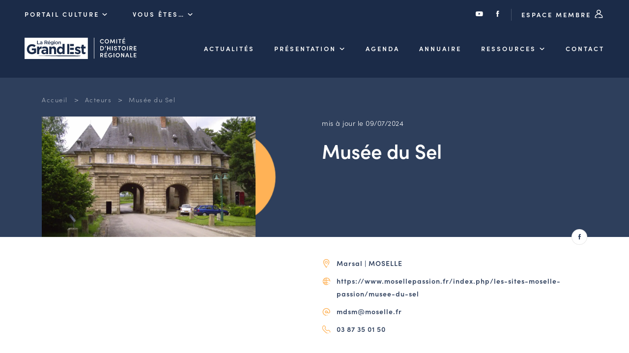

--- FILE ---
content_type: text/html; charset=UTF-8
request_url: https://chr.grandest.fr/acteurs/musee-du-sel/
body_size: 8622
content:

<!DOCTYPE html>
<html lang="fr-FR">

<head>

  <meta charset="UTF-8">
  <meta name="viewport" content="width=device-width, initial-scale=1, shrink-to-fit=no, user-scalable=0, viewport-fit=cover">
  <link rel="profile" href="http://gmpg.org/xfn/11">

  
      <link rel="icon" type="image/png" sizes="32x32" href="https://chr.grandest.fr/wp-content/themes/theme_chr/static/favicon/favicon_32.png">
      <link rel="icon" type="image/png" sizes="64x64" href="https://chr.grandest.fr/wp-content/themes/theme_chr/static/favicon/favicon_64.png">
      <link rel="apple-touch-icon" sizes="120x120" href="https://chr.grandest.fr/wp-content/themes/theme_chr/static/favicon/touchicon_120.png">
      <link rel="apple-touch-icon" sizes="152x152" href="https://chr.grandest.fr/wp-content/themes/theme_chr/static/favicon/touchicon_152.png">
      <link rel="apple-touch-icon" sizes="167x167" href="https://chr.grandest.fr/wp-content/themes/theme_chr/static/favicon/touchicon_167.png">
      <link rel="apple-touch-icon" sizes="180x180" href="https://chr.grandest.fr/wp-content/themes/theme_chr/static/favicon/touchicon_180.png">
      <meta name='robots' content='index, follow, max-image-preview:large, max-snippet:-1, max-video-preview:-1' />
	
	
	<!-- This site is optimized with the Yoast SEO plugin v26.7 - https://yoast.com/wordpress/plugins/seo/ -->
	<title>Musée du Sel - Comité d&#039;Histoire Régionale</title>
	<link rel="canonical" href="https://chr.grandest.fr/acteurs/musee-du-sel/" />
	<meta property="og:locale" content="fr_FR" />
	<meta property="og:type" content="article" />
	<meta property="og:title" content="Musée du Sel - Comité d&#039;Histoire Régionale" />
	<meta property="og:url" content="https://chr.grandest.fr/acteurs/musee-du-sel/" />
	<meta property="og:site_name" content="Comité d&#039;Histoire Régionale" />
	<meta property="article:modified_time" content="2024-07-09T12:50:21+00:00" />
	<meta name="twitter:card" content="summary_large_image" />
	<script type="application/ld+json" class="yoast-schema-graph">{"@context":"https://schema.org","@graph":[{"@type":"WebPage","@id":"https://chr.grandest.fr/acteurs/musee-du-sel/","url":"https://chr.grandest.fr/acteurs/musee-du-sel/","name":"Musée du Sel - Comité d&#039;Histoire Régionale","isPartOf":{"@id":"https://chr.grandest.fr/#website"},"datePublished":"2024-06-20T13:02:43+00:00","dateModified":"2024-07-09T12:50:21+00:00","breadcrumb":{"@id":"https://chr.grandest.fr/acteurs/musee-du-sel/#breadcrumb"},"inLanguage":"fr-FR","potentialAction":[{"@type":"ReadAction","target":["https://chr.grandest.fr/acteurs/musee-du-sel/"]}]},{"@type":"BreadcrumbList","@id":"https://chr.grandest.fr/acteurs/musee-du-sel/#breadcrumb","itemListElement":[{"@type":"ListItem","position":1,"name":"Accueil","item":"https://chr.grandest.fr/"},{"@type":"ListItem","position":2,"name":"Acteurs","item":"https://chr.grandest.fr/acteurs/"},{"@type":"ListItem","position":3,"name":"Musée du Sel"}]},{"@type":"WebSite","@id":"https://chr.grandest.fr/#website","url":"https://chr.grandest.fr/","name":"Comité d&#039;Histoire Régionale","description":"","potentialAction":[{"@type":"SearchAction","target":{"@type":"EntryPoint","urlTemplate":"https://chr.grandest.fr/?s={search_term_string}"},"query-input":{"@type":"PropertyValueSpecification","valueRequired":true,"valueName":"search_term_string"}}],"inLanguage":"fr-FR"}]}</script>
	<!-- / Yoast SEO plugin. -->


<link rel="alternate" type="application/rss+xml" title="Comité d&#039;Histoire Régionale &raquo; Flux" href="https://chr.grandest.fr/feed/" />
<script data-optimized="1" type="text/javascript">window._wpemojiSettings={"baseUrl":"https:\/\/s.w.org\/images\/core\/emoji\/16.0.1\/72x72\/","ext":".png","svgUrl":"https:\/\/s.w.org\/images\/core\/emoji\/16.0.1\/svg\/","svgExt":".svg","source":{"concatemoji":"https:\/\/chr.grandest.fr\/wp-includes\/js\/wp-emoji-release.min.js?ver=3812777bc0a744a978eb8788b4d6f816"}};
/*! This file is auto-generated */
!function(s,n){var o,i,e;function c(e){try{var t={supportTests:e,timestamp:(new Date).valueOf()};sessionStorage.setItem(o,JSON.stringify(t))}catch(e){}}function p(e,t,n){e.clearRect(0,0,e.canvas.width,e.canvas.height),e.fillText(t,0,0);var t=new Uint32Array(e.getImageData(0,0,e.canvas.width,e.canvas.height).data),a=(e.clearRect(0,0,e.canvas.width,e.canvas.height),e.fillText(n,0,0),new Uint32Array(e.getImageData(0,0,e.canvas.width,e.canvas.height).data));return t.every(function(e,t){return e===a[t]})}function u(e,t){e.clearRect(0,0,e.canvas.width,e.canvas.height),e.fillText(t,0,0);for(var n=e.getImageData(16,16,1,1),a=0;a<n.data.length;a++)if(0!==n.data[a])return!1;return!0}function f(e,t,n,a){switch(t){case"flag":return n(e,"\ud83c\udff3\ufe0f\u200d\u26a7\ufe0f","\ud83c\udff3\ufe0f\u200b\u26a7\ufe0f")?!1:!n(e,"\ud83c\udde8\ud83c\uddf6","\ud83c\udde8\u200b\ud83c\uddf6")&&!n(e,"\ud83c\udff4\udb40\udc67\udb40\udc62\udb40\udc65\udb40\udc6e\udb40\udc67\udb40\udc7f","\ud83c\udff4\u200b\udb40\udc67\u200b\udb40\udc62\u200b\udb40\udc65\u200b\udb40\udc6e\u200b\udb40\udc67\u200b\udb40\udc7f");case"emoji":return!a(e,"\ud83e\udedf")}return!1}function g(e,t,n,a){var r="undefined"!=typeof WorkerGlobalScope&&self instanceof WorkerGlobalScope?new OffscreenCanvas(300,150):s.createElement("canvas"),o=r.getContext("2d",{willReadFrequently:!0}),i=(o.textBaseline="top",o.font="600 32px Arial",{});return e.forEach(function(e){i[e]=t(o,e,n,a)}),i}function t(e){var t=s.createElement("script");t.src=e,t.defer=!0,s.head.appendChild(t)}"undefined"!=typeof Promise&&(o="wpEmojiSettingsSupports",i=["flag","emoji"],n.supports={everything:!0,everythingExceptFlag:!0},e=new Promise(function(e){s.addEventListener("DOMContentLoaded",e,{once:!0})}),new Promise(function(t){var n=function(){try{var e=JSON.parse(sessionStorage.getItem(o));if("object"==typeof e&&"number"==typeof e.timestamp&&(new Date).valueOf()<e.timestamp+604800&&"object"==typeof e.supportTests)return e.supportTests}catch(e){}return null}();if(!n){if("undefined"!=typeof Worker&&"undefined"!=typeof OffscreenCanvas&&"undefined"!=typeof URL&&URL.createObjectURL&&"undefined"!=typeof Blob)try{var e="postMessage("+g.toString()+"("+[JSON.stringify(i),f.toString(),p.toString(),u.toString()].join(",")+"));",a=new Blob([e],{type:"text/javascript"}),r=new Worker(URL.createObjectURL(a),{name:"wpTestEmojiSupports"});return void(r.onmessage=function(e){c(n=e.data),r.terminate(),t(n)})}catch(e){}c(n=g(i,f,p,u))}t(n)}).then(function(e){for(var t in e)n.supports[t]=e[t],n.supports.everything=n.supports.everything&&n.supports[t],"flag"!==t&&(n.supports.everythingExceptFlag=n.supports.everythingExceptFlag&&n.supports[t]);n.supports.everythingExceptFlag=n.supports.everythingExceptFlag&&!n.supports.flag,n.DOMReady=!1,n.readyCallback=function(){n.DOMReady=!0}}).then(function(){return e}).then(function(){var e;n.supports.everything||(n.readyCallback(),(e=n.source||{}).concatemoji?t(e.concatemoji):e.wpemoji&&e.twemoji&&(t(e.twemoji),t(e.wpemoji)))}))}((window,document),window._wpemojiSettings)</script>
<link data-optimized="2" rel="stylesheet" href="https://chr.grandest.fr/wp-content/litespeed/css/2/8c0b76b8466210bcc74ffdcd905a7e48.css?ver=cb7b3" />




<link rel='stylesheet' id='web-ui_style-css' href='https://chr.grandest.fr/wp-content/themes/theme_chr/dist/css/7e376d1f8b27211d37ea.css?ver=3812777bc0a744a978eb8788b4d6f816'  media='all' />

<script data-optimized="1" type="text/javascript" id="utils-js-extra">var userSettings={"url":"\/","uid":"0","time":"1769076014","secure":"1"}</script>
<script data-optimized="1"  src="https://chr.grandest.fr/wp-content/litespeed/js/2/42cc110b60c55a4555631993b8a17448.js?ver=c8ae4" id="utils-js"></script>
<script  src="https://chr.grandest.fr/wp-includes/js/jquery/jquery.min.js?ver=3.7.1" id="jquery-core-js"></script>
<link rel="https://api.w.org/" href="https://chr.grandest.fr/wp-json/" /><link rel="alternate" title="JSON" type="application/json" href="https://chr.grandest.fr/wp-json/wp/v2/acteurs/21019" /><link rel='shortlink' href='https://chr.grandest.fr/?p=21019' />
<link rel="alternate" title="oEmbed (JSON)" type="application/json+oembed" href="https://chr.grandest.fr/wp-json/oembed/1.0/embed?url=https%3A%2F%2Fchr.grandest.fr%2Facteurs%2Fmusee-du-sel%2F" />
<link rel="alternate" title="oEmbed (XML)" type="text/xml+oembed" href="https://chr.grandest.fr/wp-json/oembed/1.0/embed?url=https%3A%2F%2Fchr.grandest.fr%2Facteurs%2Fmusee-du-sel%2F&#038;format=xml" />

  
  <!-- Matomo Tag Manager -->
  <script>var _mtm=window._mtm=window._mtm||[];_mtm.push({'mtm.startTime':(new Date().getTime()),'event':'mtm.Start'});var d=document,g=d.createElement('script'),s=d.getElementsByTagName('script')[0];g.async=!0;g.src='https://piwik.grandest.fr/piwik/js/container_Z05Bjnov.js';s.parentNode.insertBefore(g,s)</script>
  <!-- End Matomo Tag Manager -->

</head>

<body class="wp-singular acteurs-template-default single single-acteurs postid-21019 wp-theme-theme_chr">

<!-- START Message IE 10 or Less -->
<!--[if IE]><div id="alert-ie" class="c-content-white"><p>Oups, votre navigateur n’est pas à jour et vous pourriez rencontrer des problèmes de navigation sur le site.<br>Suivez un de ces liens pour y remédier :</p><br><div><a href="https://www.google.com/chrome/" target="_blank" class="browser"><i class="fab fa-chrome"></i><span>Google Chrome</span></a><a href="https://www.mozilla.org/fr/firefox/new/" target="_blank" class="browser"><i class="fab fa-firefox"></i><span>Mozilla Firefox</span></a><a href="https://www.microsoft.com/fr-fr/windows/microsoft-edge" target="_blank" class="browser"><i class="fab fa-edge"></i><span>Microsoft Edge</span></a></div><br><button class="btn js-alert-ie" type="button">Fermer</button></div><![endif]-->
<script>if (navigator.appVersion.indexOf("MSIE 10") !== -1) { document.write('<div id="alert-ie" class="c-content-white"><p>Oups, votre navigateur n’est pas à jour et vous pourriez rencontrer des problèmes de navigation sur le site.<br>Suivez un de ces liens pour y remédier :</p><br><div><a href="https://www.google.com/chrome/" target="_blank" class="browser"><i class="fab fa-chrome"></i><span>Google Chrome</span></a><a href="https://www.mozilla.org/fr/firefox/new/" target="_blank" class="browser"><i class="fab fa-firefox"></i><span>Mozilla Firefox</span></a><a href="https://www.microsoft.com/fr-fr/windows/microsoft-edge" target="_blank" class="browser"><i class="fab fa-edge"></i><span>Microsoft Edge</span></a></div><br><button class="btn js-alert-ie" type="button">Fermer</button></div>'); }</script>
<!-- END Message IE 10 or Less -->


<div class="wrapper">
  <header class="header ">
    <div class="header__wrapper">
            <div class="topnav">
        <div class="on_left">
          <div class="custom_menu_dropdown">
            <span class="is_btn">Portail Culture <i class="icon-chr-select"></i></span>
            <div>
                              <span><a href="https://chr.grandest.fr">Comité d&#039;Histoire Régionale</a></span>
                                    <span><a href="https://sri.grandest.fr">Service Inventaire et Patrimoines de la Région Grand Est</a></span>
                                </div>
          </div>
          <div class="custom_menu_dropdown">
            <span class="is_btn">Vous êtes… <i class="icon-chr-select"></i></span>
            <div>
                                <span><a href="https://chr.grandest.fr/le-chr-et-vous/amateurs-dhistoire-et-de-patrimoine/">Amateurs d’histoire et de patrimoine</a></span>
                                      <span><a href="https://chr.grandest.fr/le-chr-et-vous/responsables-de-structures/">Responsables de structures</a></span>
                                      <span><a href="https://chr.grandest.fr/le-chr-et-vous/etudiants-chercheurs/">Étudiants &#038; chercheurs</a></span>
                                </div>
          </div>
        </div>
        <div class="on_right">
          <a href="https://www.youtube.com/c/RegionGrandEst/" target="_blank"><i class="icon-youtube"></i></a>
          <a href="https://www.facebook.com/chrgrandest/" target="_blank"><i class="icon-facebook"></i></a>
          <a href="https://chr.grandest.fr/connexion/" class="is_btn">Espace membre <i class="icon-chr-connexion"></i></a>
        </div>
      </div>
      
              <div class="mainnav">
          <a href="https://chr.grandest.fr" class="is_logo"><img src="https://chr.grandest.fr/wp-content/themes/theme_chr/static/logo-chr-white.svg" alt="Comité d&#039;Histoire Régionale" class="logo" /></a>

          <nav class="menu">
                        <ul data-depth="1">
                                <li class="menu__item ">
                  <a href="https://chr.grandest.fr/actualites/" class="is_btn ">Actualités</a>
                                    </li>
                                <li class="menu__item has-submenu ">
                  <a href="https://chr.grandest.fr/comite-dhistoire-regionale/" class="is_btn ">Présentation</a>
                                        <ul class="submenu" data-depth="2">
                                                  <li ><a href="https://chr.grandest.fr/comite-dhistoire-regionale/les-missions-du-comite-dhistoire-regionale/">Les missions du CHR</a></li>
                                                  <li ><a href="https://chr.grandest.fr/comite-dhistoire-regionale/lequipeduchr/">L’équipe du CHR</a></li>
                                                  <li ><a href="https://chr.grandest.fr/comite-dhistoire-regionale/le-conseil-des-associations/">Le conseil des associations</a></li>
                                                  <li ><a href="https://chr.grandest.fr/comite-dhistoire-regionale/le-conseil-scientifique/">Le conseil scientifique</a></li>
                                                  <li ><a href="https://chr.grandest.fr/comite-dhistoire-regionale/les-actions-phares/">Les actions phares</a></li>
                                            </ul>
                                    </li>
                                <li class="menu__item ">
                  <a href="https://chr.grandest.fr/evenements/" class="is_btn ">Agenda</a>
                                    </li>
                                <li class="menu__item ">
                  <a href="/acteurs" class="is_btn ">Annuaire</a>
                                    </li>
                                <li class="menu__item has-submenu ">
                  <a href="" class="is_btn ">Ressources</a>
                                        <ul class="submenu" data-depth="2">
                                                  <li ><a href="https://chr.grandest.fr/ressources/offres-demploi-et-de-stage/">Offres d’emploi et de stage</a></li>
                                                  <li ><a href="https://chr.grandest.fr/ressources/bourse-dechange-des-acteurs/">Bourse d’échange</a></li>
                                                  <li ><a href="https://chr.grandest.fr/guides-et-outils-en-ligne/">Outils en ligne</a></li>
                                                  <li ><a href="https://chr.grandest.fr/ressources/cartes-des-naudin/">Cartes des Naudin</a></li>
                                            </ul>
                                    </li>
                                <li class="menu__item ">
                  <a href="https://chr.grandest.fr/contacter-le-comite-dhistoire-regional/" class="is_btn ">Contact</a>
                                    </li>
                            </ul>
                      </nav>
                    <div class="is_burger">
            <button class="menu-burger js-menu-burger" type="button" aria-controls="menu" aria-expanded="false" aria-label="Menu">
              <div class="burger">
                <img src="https://chr.grandest.fr/wp-content/themes/theme_chr/static/menu.svg" alt="" class="is--menu svg" />
                <img src="https://chr.grandest.fr/wp-content/themes/theme_chr/static/annuler.svg" alt="" class="is--close svg" />
              </div>
            </button>
          </div>
        </div>
          </div>
  </header>

  <main>


<section id="acteurs" class="section-space with-breadcrumb">
  <div class="container">
    <div class="row">
      <div class="col">
        
<div class="breadcrumb">
  <span><span><a href="https://chr.grandest.fr/">Accueil</a></span></span>  &gt;  <span><a href="https://chr.grandest.fr/acteurs/">Acteurs</a></span></span>  &gt;  <span class="breadcrumb_last" aria-current="page">Musée du Sel</span></span></span></div>
        <div class="detail double">
          <div>
            <div class="intro-wrapper">
              <picture><source srcset="https://chr.grandest.fr/wp-content/uploads/sites/2/2024/06/1440px-marsalportefranceint-1232x694-1.jpg.webp 1x, https://chr.grandest.fr/wp-content/uploads/sites/2/2024/06/1440px-marsalportefranceint-1232x694-1.jpg.webp 2x" type="image/webp" /><img src="https://chr.grandest.fr/wp-content/uploads/sites/2/2024/06/1440px-marsalportefranceint-1232x694-1.jpg" srcset="https://chr.grandest.fr/wp-content/uploads/sites/2/2024/06/1440px-marsalportefranceint-1232x694-1.jpg 2x" alt="WWL" /></picture>                          </div>
          </div>
          <div>
            <div class="txtwhite mh">
              <p>mis à jour le 09/07/2024</p>
              <h1>Musée du Sel</h1>
              <div class="social_wrapper">
                <a href="https://www.facebook.com/MuseedepartementalduSel/" class="picto" target="_blank"><i class="icon-facebook"></i></a>                                                                                              </div>
            </div>
            <p class="coords">
              <span class="p"><i class="icon-chr-ville"></i>  Marsal | MOSELLE</span>              <span class="p"><i class="icon-chr-site"></i><a href="https://www.mosellepassion.fr/index.php/les-sites-moselle-passion/musee-du-sel" target="_blank">https://www.mosellepassion.fr/index.php/les-sites-moselle-passion/musee-du-sel</a></span>                            <span class="p"><i class="icon-chr-mail"></i><a href="mailto:mdsm@moselle.fr?subject=Prise de contact via le site du Comité d’Histoire régionale">mdsm@moselle.fr</a></span>              <span class="p"><i class="icon-chr-tel"></i><a href="tel:0387350150">03 87 35 01 50 </a></span>            </p>
          </div>
        </div>
      </div>
    </div>
  </div>
</section>

<section id="navtab" class="section-space">
  <div class="container">
    <div class="row">
      <div class="col">
        <div class="tabs-link">
                    <span class="js-tab-link active" data-tab-link="1">Présentation</span>*
          <span class="js-tab-link" data-tab-link="2">Infos & contact</span>
          <span class="js-tab-link " data-tab-link="3">Événements</span>                  </div>
      </div>
    </div>
  </div>
</section>

<div class="tabs-content rte" id="tabs">
    <div class="js-tab-content active" data-tab-content="1">
    <section id="content" class="section-space npgt">
      <div class="container">
        <div class="row">
          <div class="col">
            <div class="double pgfirst">
              <div>
                                                              </div>
              <div>
                <div class="triple pgright">
                                    <div>
                    <p class="msmobile">
                                          <span class="ib"><span class="flag fsmall background-line bl-dark">Musée et espace d'exposition</span></span>
                                        </p>
                  </div>
                                                      <div class="ctr">
                    <span class="ib nmgr"><span class="flag fsmall background-line bl-dark">Salariés</span></span>
                    <span class="h1">0</span>
                  </div>
                </div>
                <h3>Responsable</h3>
                <div class="double fixleft">
                                    <div>
                    <h4>M. Delphine SCULIER</h4>
                    <span class="fw"><span class="flag fsmall background-line bl-dark">Responsable de site</span></span>
                                      </div>
                </div>
              </div>
            </div>

            <hr />

            <div class="hexa flexctr">
                              <div >
                  <span class="p is--small--svg"><img src="https://chr.grandest.fr/wp-content/uploads/sites/2/2021/04/animation.svg" alt="" class="svg" /></span><br />
                  <span class="ib"><span class="flag fsmall background-line bl-dark">Animation</span></span>
                </div>
                              <div class="active">
                  <span class="p is--small--svg"><img src="https://chr.grandest.fr/wp-content/uploads/sites/2/2021/04/conservation.svg" alt="" class="svg" /></span><br />
                  <span class="ib"><span class="flag fsmall background-line bl-yellow">Conservation</span></span>
                </div>
                              <div class="active">
                  <span class="p is--small--svg"><img src="https://chr.grandest.fr/wp-content/uploads/sites/2/2021/04/diffusion.svg" alt="" class="svg" /></span><br />
                  <span class="ib"><span class="flag fsmall background-line bl-yellow">Diffusion</span></span>
                </div>
                              <div class="active">
                  <span class="p is--small--svg"><img src="https://chr.grandest.fr/wp-content/uploads/sites/2/2021/04/etudes-recherche.svg" alt="" class="svg" /></span><br />
                  <span class="ib"><span class="flag fsmall background-line bl-yellow">Etudes et recherche</span></span>
                </div>
                              <div >
                  <span class="p is--small--svg"><img src="https://chr.grandest.fr/wp-content/uploads/sites/2/2021/04/formation.svg" alt="" class="svg" /></span><br />
                  <span class="ib"><span class="flag fsmall background-line bl-dark">Formation</span></span>
                </div>
                              <div >
                  <span class="p is--small--svg"><img src="https://chr.grandest.fr/wp-content/uploads/sites/2/2021/04/memoire.svg" alt="" class="svg" /></span><br />
                  <span class="ib"><span class="flag fsmall background-line bl-dark">Mémoire</span></span>
                </div>
                          </div>
          </div>
        </div>
      </div>
    </section>
    <section id="content-bis" class="section-space greybg">
      <div class="container">
        <div class="row">
          <div class="col">
            <h3>Nos domaines d'études</h3>
            <h4>Périodes privilégiées</h4>
                        <div class="timeline">
              <div class="penta">
                                  <div>
                    <div >
                      <img src="https://chr.grandest.fr/wp-content/uploads/sites/2/2021/05/prehistoire.svg" alt="" class="svg" /><br />
                      <span class="fw"><span class="flag fsmall background-line bl-dark">Préhistoire</span></span>
                    </div>
                  </div>
                                  <div>
                    <div >
                      <img src="https://chr.grandest.fr/wp-content/uploads/sites/2/2021/05/antiquite.svg" alt="" class="svg" /><br />
                      <span class="fw"><span class="flag fsmall background-line bl-dark">Antiquité</span></span>
                    </div>
                  </div>
                                  <div>
                    <div >
                      <img src="https://chr.grandest.fr/wp-content/uploads/sites/2/2021/05/moyen-age.svg" alt="" class="svg" /><br />
                      <span class="fw"><span class="flag fsmall background-line bl-dark">Moyen Âge</span></span>
                    </div>
                  </div>
                                  <div>
                    <div class="active">
                      <img src="https://chr.grandest.fr/wp-content/uploads/sites/2/2021/05/16e.svg" alt="" class="svg" /><br />
                      <span class="fw"><span class="flag fsmall background-line bl-yellow">Du 16e au 18e siècle</span></span>
                    </div>
                  </div>
                                  <div>
                    <div class="active">
                      <img src="https://chr.grandest.fr/wp-content/uploads/sites/2/2021/05/19e.svg" alt="" class="svg" /><br />
                      <span class="fw"><span class="flag fsmall background-line bl-yellow">Du 19e au 21e siècle</span></span>
                    </div>
                  </div>
                              </div>
            </div>

            <hr />

            <div class="triple pgright">
                            <div>
                <h4>Lieu étudié</h4>
                                                <p><span class="flag fsmall background-line bl-dark">LORRAINE</span></p>
              </div>
                            <div>
                <h4>Domaines d'intérêts</h4>
                                <span class="p mgb">
                                      <span class="ib"><span class="flag fsmall background-line bl-dark">Architecture</span></span><br />
                                      <span class="ib"><span class="flag fsmall background-line bl-dark">Histoire militaire</span></span><br />
                                      <span class="ib"><span class="flag fsmall background-line bl-dark">Patrimoine</span></span><br />
                  
                                  </span>
              </div>
              <div>
                <h4>Types d'actions menées</h4>
                                <span class="p mgb">
                                      <span class="ib"><span class="flag fsmall background-line bl-dark">Etudes et recherches</span></span><br />
                                      <span class="ib"><span class="flag fsmall background-line bl-dark">Exposition</span></span><br />
                                      <span class="ib"><span class="flag fsmall background-line bl-dark">Visite guidée</span></span><br />
                  
                                  </span>
              </div>
            </div>
          </div>
        </div>
      </div>
    </section>
      </div>
  <div class="js-tab-content" data-tab-content="2">
    <section id="content" class="section-space npgt">
      <div class="container">
        <div class="row">
          <div class="col">
            <div class="double pgfirst novh">
              <div>
                <h3>Informations administratives</h3>
                <span class="fw"><span class="flag fsmall background-line bl-dark">Nom complet</span></span>
                <p><strong>Musée du Sel</strong></p>
                <span class="fw"><span class="flag fsmall background-line bl-dark">Objet social</span></span>
                <p>L'appellation " musée de France ", régie par le livre IV du code du patrimoine est attribuée après avis du Haut Conseil des musées de France. Elle concerne toute collection permanente composée de biens dont la conservation et la présentation revêtent un intérêt public et organisée en vue de la connaissance, de l'éducation et du plaisir du public. Ces musées ont pour mission de : <br />
a) Conserver, restaurer, étudier et enrichir leurs collections ;<br />
b) Rendre leurs collections accessibles au public le plus large ;<br />
c) Concevoir et mettre en œuvre des actions d'éducation et de diffusion visant à assurer l'égal accès de tous à la culture ;<br />
d) Contribuer aux progrès de la connaissance et de la recherche ainsi qu'à leur diffusion.<br />
Ils établissent un projet scientifique et culturel, qui précise la manière dont sont remplies ces missions. Le projet inclut un volet éducatif qui précise les activités et partenariats proposés aux établissements d'enseignement scolaire.</p>
                              </div>
              <div>
                <div class="double pgright">
                  <div>
                    <span class="fw"><span class="flag fsmall background-line bl-dark">Statut juridique</span></span>
                                        <p>Service de collectivité territoriale</p>
                                                          </div>
                  <div>
                    <span class="fw"><span class="flag fsmall background-line bl-dark">Date de création</span></span>
                    <p>01/01/1973</p>
                                                              <span class="fw"><span class="flag fsmall background-line bl-dark">Agrément(s)</span></span>
                      <p>
                                              Musée de France                                            </p>
                                      </div>
                </div>
              </div>
            </div>
          </div>
        </div>
      </div>
    </section>
    <section id="content-bis" class="section-space greybg">
      <div class="container">
        <div class="row">
          <div class="col">
            <div class="double pgright">
              <div>
                <h3>Siège</h3>
                <p class="coords">
                  <span class="p"><i class="icon-chr-ville"></i>Porte de France - 57630 Marsal</span>
                  <span class="p"><i class="icon-chr-mail"></i><a href="mailto:mdsm@moselle.fr?subject=Prise de contact via le site du Comité d’Histoire régionale">mdsm@moselle.fr</a></span>
                  <span class="p"><i class="icon-chr-tel"></i><a href="tel:0387350150">03 87 35 01 50 </a></span>
                </p>
              </div>
              <div>
                <h3>Secrétariat </h3>
                <p class="coords">
                                                                </p>
              </div>
            </div>
          </div>
        </div>
      </div>
    </section>
  </div>
    <div class="js-tab-content " data-tab-content="3">
    <section id="evenements">
      <div class="container">
        <div class="row">
          <div class="col">
            <h3>Événements (6)</h3>
            <div class="list quadra into_slider_mobile inside--tab">
                              <div>
                  

<a href="https://chr.grandest.fr/evenements/songes-et-sagas-dete/" class="card card--agenda ended">
  <div class="img">
    <picture><source srcset="https://chr.grandest.fr/wp-content/uploads/sites/2/2024/07/th-1999x1999-dep-moselle-expo-didym-moselle-fr-1440x400png.png.webp 1x, https://chr.grandest.fr/wp-content/uploads/sites/2/2024/07/th-1999x1999-dep-moselle-expo-didym-moselle-fr-1440x400png.png.webp 2x" type="image/webp" /><img src="https://chr.grandest.fr/wp-content/uploads/sites/2/2024/07/th-1999x1999-dep-moselle-expo-didym-moselle-fr-1440x400png.png" srcset="https://chr.grandest.fr/wp-content/uploads/sites/2/2024/07/th-1999x1999-dep-moselle-expo-didym-moselle-fr-1440x400png.png 2x" alt="th-1999x1999-dep_moselle_expo_didym_moselle-fr_1440x400.png" /></picture>          <div class="end_wrapper">
        <span class="flag background-line bl-dark">Terminé</span>
        <span class="flag background-line bl-dark">en 2024</span>
      </div>
      </div>
  <div class="txt">
    <div class="date">
      <span class="start">17<br /><span class="flag fsmall background-line bl-yellow">Fév.</span></span>
      <span class="end">15<br /><span class="flag fsmall background-line bl-yellow">Déc.</span></span>    </div>
        <span class="h4">Songes et sagas d&rsquo;été</span>
                  <p> Marsal | 57</p>      </div>
</a>
                </div>
                              <div>
                  

<a href="https://chr.grandest.fr/evenements/attention-prets-ramez/" class="card card--agenda ended">
  <div class="img">
    <picture><source srcset="https://chr.grandest.fr/wp-content/uploads/sites/2/2024/07/illustration-attention-prets-ramez-l-aviron-dans-tous-ses-etats-1-1712150152.png.webp 1x, https://chr.grandest.fr/wp-content/uploads/sites/2/2024/07/illustration-attention-prets-ramez-l-aviron-dans-tous-ses-etats-1-1712150152.png.webp 2x" type="image/webp" /><img src="https://chr.grandest.fr/wp-content/uploads/sites/2/2024/07/illustration-attention-prets-ramez-l-aviron-dans-tous-ses-etats-1-1712150152.png" srcset="https://chr.grandest.fr/wp-content/uploads/sites/2/2024/07/illustration-attention-prets-ramez-l-aviron-dans-tous-ses-etats-1-1712150152.png 2x" alt="illustration-attention-prets-ramez-l-aviron-dans-tous-ses-etats_1-1712150152" /></picture>          <div class="end_wrapper">
        <span class="flag background-line bl-dark">Terminé</span>
        <span class="flag background-line bl-dark">en 2024</span>
      </div>
      </div>
  <div class="txt">
    <div class="date">
      <span class="start">17<br /><span class="flag fsmall background-line bl-yellow">Fév.</span></span>
      <span class="end">15<br /><span class="flag fsmall background-line bl-yellow">Déc.</span></span>    </div>
        <span class="h4">Attention, prêts, ramez !</span>
                  <p> Marsal | 57</p>      </div>
</a>
                </div>
                              <div>
                  

<a href="https://chr.grandest.fr/evenements/lughnasadh-et-la-fete-des-moissons/" class="card card--agenda ended">
  <div class="img">
    <picture><source srcset="https://chr.grandest.fr/wp-content/uploads/sites/2/2024/07/illustration-la-couseuse-d-histoires-1-1718377276.jpg.webp 1x, https://chr.grandest.fr/wp-content/uploads/sites/2/2024/07/illustration-la-couseuse-d-histoires-1-1718377276.jpg.webp 2x" type="image/webp" /><img src="https://chr.grandest.fr/wp-content/uploads/sites/2/2024/07/illustration-la-couseuse-d-histoires-1-1718377276.jpg" srcset="https://chr.grandest.fr/wp-content/uploads/sites/2/2024/07/illustration-la-couseuse-d-histoires-1-1718377276.jpg 2x" alt="illustration-la-couseuse-d-histoires_1-1718377276" /></picture>          <div class="end_wrapper">
        <span class="flag background-line bl-dark">Terminé</span>
        <span class="flag background-line bl-dark">en 2024</span>
      </div>
      </div>
  <div class="txt">
    <div class="date">
      <span class="start">28<br /><span class="flag fsmall background-line bl-yellow">Août.</span></span>
          </div>
        <span class="h4">Lughnasadh et la fête des moissons</span>
                  <p> Marsal | 57</p>      </div>
</a>
                </div>
                              <div>
                  

<a href="https://chr.grandest.fr/evenements/un-dimanche-au-musee/" class="card card--agenda ended">
  <div class="img">
    <picture><source srcset="https://chr.grandest.fr/wp-content/uploads/sites/2/2024/07/illustration-la-couseuse-d-histoires-1-1718377276.jpg.webp 1x, https://chr.grandest.fr/wp-content/uploads/sites/2/2024/07/illustration-la-couseuse-d-histoires-1-1718377276.jpg.webp 2x" type="image/webp" /><img src="https://chr.grandest.fr/wp-content/uploads/sites/2/2024/07/illustration-la-couseuse-d-histoires-1-1718377276.jpg" srcset="https://chr.grandest.fr/wp-content/uploads/sites/2/2024/07/illustration-la-couseuse-d-histoires-1-1718377276.jpg 2x" alt="illustration-la-couseuse-d-histoires_1-1718377276" /></picture>          <div class="end_wrapper">
        <span class="flag background-line bl-dark">Terminé</span>
        <span class="flag background-line bl-dark">en 2024</span>
      </div>
      </div>
  <div class="txt">
    <div class="date">
      <span class="start">21<br /><span class="flag fsmall background-line bl-yellow">Juil.</span></span>
      <span class="end">18<br /><span class="flag fsmall background-line bl-yellow">Août.</span></span>    </div>
        <span class="h4">Un dimanche au musée</span>
                  <p> Marsal | 57</p>      </div>
</a>
                </div>
                              <div>
                  

<a href="https://chr.grandest.fr/evenements/insectes-volants/" class="card card--agenda ended">
  <div class="img">
    <picture><source srcset="https://chr.grandest.fr/wp-content/uploads/sites/2/2024/07/illustration-la-couseuse-d-histoires-1-1718377276.jpg.webp 1x, https://chr.grandest.fr/wp-content/uploads/sites/2/2024/07/illustration-la-couseuse-d-histoires-1-1718377276.jpg.webp 2x" type="image/webp" /><img src="https://chr.grandest.fr/wp-content/uploads/sites/2/2024/07/illustration-la-couseuse-d-histoires-1-1718377276.jpg" srcset="https://chr.grandest.fr/wp-content/uploads/sites/2/2024/07/illustration-la-couseuse-d-histoires-1-1718377276.jpg 2x" alt="illustration-la-couseuse-d-histoires_1-1718377276" /></picture>          <div class="end_wrapper">
        <span class="flag background-line bl-dark">Terminé</span>
        <span class="flag background-line bl-dark">en 2024</span>
      </div>
      </div>
  <div class="txt">
    <div class="date">
      <span class="start">17<br /><span class="flag fsmall background-line bl-yellow">Juil.</span></span>
          </div>
        <span class="h4">Insectes volants</span>
                  <p> Marsal | 57</p>      </div>
</a>
                </div>
                              <div>
                  

<a href="https://chr.grandest.fr/evenements/la-couseuse-dhistoires/" class="card card--agenda ended">
  <div class="img">
    <picture><source srcset="https://chr.grandest.fr/wp-content/uploads/sites/2/2024/07/illustration-la-couseuse-d-histoires-1-1718377276.jpg.webp 1x, https://chr.grandest.fr/wp-content/uploads/sites/2/2024/07/illustration-la-couseuse-d-histoires-1-1718377276.jpg.webp 2x" type="image/webp" /><img src="https://chr.grandest.fr/wp-content/uploads/sites/2/2024/07/illustration-la-couseuse-d-histoires-1-1718377276.jpg" srcset="https://chr.grandest.fr/wp-content/uploads/sites/2/2024/07/illustration-la-couseuse-d-histoires-1-1718377276.jpg 2x" alt="illustration-la-couseuse-d-histoires_1-1718377276" /></picture>          <div class="end_wrapper">
        <span class="flag background-line bl-dark">Terminé</span>
        <span class="flag background-line bl-dark">en 2024</span>
      </div>
      </div>
  <div class="txt">
    <div class="date">
      <span class="start">14<br /><span class="flag fsmall background-line bl-yellow">Juil.</span></span>
          </div>
        <span class="h4">La couseuse d&rsquo;histoires</span>
                  <p> Marsal | 57</p>      </div>
</a>
                </div>
                          <span class="move_to_mobile" data-move="id1"></span>
          </div>
        </div>
      </div>
    </section>
  </div>
    </div>


  </main>

  <footer class="footer">
        <div class="background-lightblue">
      <div class="container">
        <div class="row">
          <div class="col">
            <div class="quadra">
              <div>
                <h4>Comité<br />d’Histoire<br />Régionale</h4>
                <hr />
                <p><img src="https://chr.grandest.fr/wp-content/themes/theme_chr/static/logo-ge-white.svg" alt="Comité d&#039;Histoire Régionale" class="logo" /></p>
              </div>
              <div>
                <h5>Adresse & contact</h5>
                <p>5 rue de Jéricho<br />
CS 70441<br />
51000 CHALONS-EN-CHAMPAGNE CEDEX</p>
                <p><a href="tel:0387318145" class="btntxt">03 87 31 81 45</a></p>
                <p><a href="mailto:chr@grandest.fr" class="btntxt">chr@grandest.fr</a></p>
              </div>
              <div>
                <picture><source srcset="https://chr.grandest.fr/wp-content/uploads/sites/2/2021/04/newsletter-215x235.jpg.webp 1x, https://chr.grandest.fr/wp-content/uploads/sites/2/2021/04/newsletter-430x470.jpg.webp 2x" type="image/webp" /><img src="https://chr.grandest.fr/wp-content/uploads/sites/2/2021/04/newsletter-215x235.jpg" srcset="https://chr.grandest.fr/wp-content/uploads/sites/2/2021/04/newsletter-430x470.jpg 2x" alt="newsletter" /></picture>              </div>
              <div>
                <h5>S'abonner à la lettre d'information</h5>
                <p><a href="https://chr.grandest.fr/dernieres-lettres-dinformation" class="udl">Consulter les dernières lettres</a></p>
                <p class="msb"><a href="https://chr.grandest.fr/inscription-newsletter/" class="btn" target="_blank">Je m’inscris</a></p>
                <p><a href="https://www.youtube.com/c/RegionGrandEst/" class="picto" target="_blank"><i class="icon-youtube"></i></a><a href="https://www.facebook.com/chrgrandest/" class="picto" target="_blank"><i class="icon-facebook"></i></a></p>
              </div>
            </div>
          </div>
        </div>
      </div>
    </div>
    
    <div class="background-darkblue">
      <div class="container">
        <div class="col">
          <div class="row">
                          <a href="https://chr.grandest.fr/mentions-legales/" >Mentions légales</a>
                              <a href="https://chr.grandest.fr/aide-accessibilite/" >Aide &#038; accessibilité</a>
                              <a href="https://www.grandest.fr/donnees-personnelles/" target="_blank">Données personnelles <i class="icon-lien-ext"></i></a>
                              <a href="https://chr.grandest.fr/mentions-legales/#cookies" >Cookies</a>
                
            <a href="https://www.adipso.com" target="_blank" class="adipso"><i class="icon-adipso"></i><span class="sr-only">Adipso, agence web et mobile à Strasbourg</span></a>
          </div>
        </div>
      </div>
    </div>
  </footer>

  <script type="speculationrules">
{"prefetch":[{"source":"document","where":{"and":[{"href_matches":"\/*"},{"not":{"href_matches":["\/wp-*.php","\/wp-admin\/*","\/wp-content\/uploads\/sites\/2\/*","\/wp-content\/*","\/wp-content\/plugins\/*","\/wp-content\/themes\/theme_chr\/*","\/*\\?(.+)"]}},{"not":{"selector_matches":"a[rel~=\"nofollow\"]"}},{"not":{"selector_matches":".no-prefetch, .no-prefetch a"}}]},"eagerness":"conservative"}]}
</script>
<script data-optimized="1" type="text/javascript">var relevanssi_rt_regex=/(&|\?)_(rt|rt_nonce)=(\w+)/g
var newUrl=window.location.search.replace(relevanssi_rt_regex,'')
if(newUrl.substr(0,1)=='&'){newUrl='?'+newUrl.substr(1)}
history.replaceState(null,null,window.location.pathname+newUrl+window.location.hash)</script>
<script data-optimized="1"  src="https://chr.grandest.fr/wp-content/litespeed/js/2/6afc5f462bf3e4c10747f75d7041856e.js?ver=50d91" id="editor-js"></script>
<script data-optimized="1"  id="editor-js-after">window.wp.oldEditor=window.wp.editor</script>
<script data-optimized="1" type="text/javascript" id="web-ui_script-js-extra">var ajaxurl="https:\/\/chr.grandest.fr\/wp-admin\/admin-ajax.php"</script>
<script data-optimized="1"  src="https://chr.grandest.fr/wp-content/litespeed/js/2/ebaca99948e70bbe52ac8391816b10a0.js?ver=4bbc4" id="web-ui_script-js"></script>
<script data-optimized="1"  src="https://chr.grandest.fr/wp-content/litespeed/js/2/053352a9cc8d9f950b2cea166c1cca42.js?ver=9f5bf" id="web-ui_navigation-js"></script>
<script data-optimized="1"  src="https://chr.grandest.fr/wp-content/litespeed/js/2/072e4d55f965156be62c4d5480d71e16.js?ver=8dbe4" id="wp-polyfill-js"></script>
<script data-optimized="1" type="text/javascript" id="adipso-forms-front-js-extra">var adipsoFormsFrontSettings={"ajaxUrl":"https:\/\/chr.grandest.fr\/wp-admin\/admin-ajax.php"}</script>
<script data-optimized="1"  src="https://chr.grandest.fr/wp-content/litespeed/js/2/c3a78b762f2689a1f111303544927eb6.js?ver=2b772" id="adipso-forms-front-js"></script>

</div>
</body>
</html>


<!-- Page cached by LiteSpeed Cache 7.7 on 2026-01-22 11:00:15 -->

--- FILE ---
content_type: image/svg+xml
request_url: https://chr.grandest.fr/wp-content/themes/theme_chr/static/menu.svg
body_size: -38
content:
<?xml version="1.0" encoding="utf-8"?>
<!-- Generator: Adobe Illustrator 25.0.1, SVG Export Plug-In . SVG Version: 6.00 Build 0)  -->
<svg version="1.1" id="Capa_1" xmlns="http://www.w3.org/2000/svg" xmlns:xlink="http://www.w3.org/1999/xlink" x="0px" y="0px"
	 viewBox="0 0 385 385" style="enable-background:new 0 0 385 385;" xml:space="preserve">
<g>
	<g>
		<defs>
			<rect id="SVGID_1_" x="44.7" y="304.2" width="337.8" height="44.7"/>
		</defs>
		<use xlink:href="#SVGID_1_"  style="overflow:visible;"/>
		<clipPath id="SVGID_2_">
			<use xlink:href="#SVGID_1_"  style="overflow:visible;"/>
		</clipPath>
	</g>
	<g>
		<defs>
			<rect id="SVGID_3_" x="86.9" y="170.1" width="295.6" height="44.7"/>
		</defs>
		<use xlink:href="#SVGID_3_"  style="overflow:visible;"/>
		<clipPath id="SVGID_4_">
			<use xlink:href="#SVGID_3_"  style="overflow:visible;"/>
		</clipPath>
	</g>
	<g>
		<defs>
			<rect id="SVGID_5_" x="2.5" y="36" width="380" height="44.7"/>
		</defs>
		<use xlink:href="#SVGID_5_"  style="overflow:visible;"/>
		<clipPath id="SVGID_6_">
			<use xlink:href="#SVGID_5_"  style="overflow:visible;"/>
		</clipPath>
	</g>
</g>
</svg>


--- FILE ---
content_type: image/svg+xml
request_url: https://chr.grandest.fr/wp-content/uploads/sites/2/2021/05/16e.svg
body_size: 1417
content:
<?xml version="1.0" encoding="UTF-8"?>
<svg xmlns="http://www.w3.org/2000/svg" width="100" height="100" viewBox="0 0 100 100">
  <g fill="none" fill-rule="evenodd">
    <path fill="#000" d="M30.7978 86.3746C30.6148 86.3746 30.4338 86.4226 30.2748 86.5136 30.0318 86.6536 29.8588 86.8796 29.7858 87.1496 29.7138 87.4186 29.7508 87.6986 29.8908 87.9386 30.0768 88.2606 30.4268 88.4606 30.8018 88.4606 30.9848 88.4606 31.1658 88.4126 31.3258 88.3206 31.5688 88.1816 31.7418 87.9566 31.8148 87.6866 31.8868 87.4176 31.8498 87.1376 31.7098 86.8966 31.5238 86.5746 31.1738 86.3746 30.7978 86.3746M37.75 74L40.75 74 40.75 64.75 37.75 64.75 37.75 74zM41.415 62.75L37.085 62.75C36.349 62.75 35.75 63.348 35.75 64.085L35.75 75C35.75 75.552 36.197 76 36.75 76L41.75 76C42.303 76 42.75 75.552 42.75 75L42.75 64.085C42.75 63.348 42.151 62.75 41.415 62.75L41.415 62.75zM19.5 74L22.5 74 22.5 64.75 19.5 64.75 19.5 74zM23.165 62.75L18.835 62.75C18.099 62.75 17.5 63.348 17.5 64.085L17.5 75C17.5 75.552 17.947 76 18.5 76L23.5 76C24.053 76 24.5 75.552 24.5 75L24.5 64.085C24.5 63.348 23.901 62.75 23.165 62.75L23.165 62.75zM9.5 74L12.5 74 12.5 64.75 9.5 64.75 9.5 74zM13.165 62.75L8.835 62.75C8.099 62.75 7.5 63.348 7.5 64.085L7.5 75C7.5 75.552 7.947 76 8.5 76L13.5 76C14.053 76 14.5 75.552 14.5 75L14.5 64.085C14.5 63.348 13.901 62.75 13.165 62.75L13.165 62.75z"/>
    <path fill="#000" d="M87.25,57.9 L87.25,53.561 C87.25,52.971 86.763,52.375 85.831,52.375 L81.669,52.375 C80.737,52.375 80.25,52.971 80.25,53.561 L80.25,57.9 L78.25,57.9 L78.25,53.561 C78.25,52.971 77.763,52.375 76.831,52.375 L72.669,52.375 C71.737,52.375 71.25,52.971 71.25,53.561 L71.25,57.9 L69.989,57.9 L66.256,48.5 L83.154,48.5 L95.11,57.9 L87.25,57.9 Z M82.25,57.9 L85.25,57.9 L85.25,54.375 L82.25,54.375 L82.25,57.9 Z M73.25,57.9 L76.25,57.9 L76.25,54.375 L73.25,54.375 L73.25,57.9 Z M32.474,59 L49.25,51.105 L66.026,59 L32.474,59 Z M13.75,57.9 L16.75,57.9 L16.75,54.375 L13.75,54.375 L13.75,57.9 Z M15.846,48.5 L32.242,48.5 L28.511,57.9 L27.75,57.9 L27.75,53.561 C27.75,52.971 27.263,52.375 26.331,52.375 L22.169,52.375 C21.237,52.375 20.75,52.971 20.75,53.561 L20.75,57.9 L18.75,57.9 L18.75,53.561 C18.75,52.971 18.263,52.375 17.331,52.375 L13.169,52.375 C12.237,52.375 11.75,52.971 11.75,53.561 L11.75,57.9 L3.89,57.9 L15.846,48.5 Z M13.75,36 L15.5,36 L15.5,46.5 C15.275,46.5 15.059,46.575 14.882,46.713 L13.75,47.603 L13.75,36 Z M26.75,45.375 L29.75,45.378 L29.75,46.5 L26.75,46.5 L26.75,45.375 Z M22.75,57.9 L25.75,57.9 L25.75,54.375 L22.75,54.375 L22.75,57.9 Z M40.776,52.882 L39,53.718 L39,51 L40.75,51 L40.75,52.75 C40.75,52.796 40.771,52.837 40.776,52.882 L40.776,52.882 Z M59.5,53.718 L57.724,52.882 C57.729,52.837 57.75,52.796 57.75,52.75 L57.75,51 L59.5,51 L59.5,53.718 Z M38.19,43.027 L49.25,41.016 L60.31,43.027 C61.492,43.242 62.451,44.088 62.837,45.304 L67.71,57.582 L61.5,54.659 L61.5,50.186 C61.5,49.596 61.013,49 60.081,49 L57.169,49 C56.237,49 55.75,49.596 55.75,50.186 L55.75,51.953 L49.676,49.095 C49.661,49.088 49.646,49.09 49.631,49.084 C49.564,49.056 49.495,49.046 49.424,49.033 C49.365,49.022 49.309,49.006 49.25,49.006 C49.19,49.006 49.133,49.023 49.073,49.034 C49.003,49.046 48.935,49.056 48.869,49.084 C48.854,49.09 48.839,49.088 48.824,49.095 L42.75,51.953 L42.75,50.186 C42.75,49.596 42.263,49 41.331,49 L38.419,49 C37.487,49 37,49.596 37,50.186 L37,54.659 L30.789,57.582 L35.687,45.235 C36.049,44.088 37.008,43.242 38.19,43.027 L38.19,43.027 Z M69.25,45.375 L72.25,45.378 L72.25,46.5 L69.25,46.5 L69.25,45.375 Z M83.5,36 L85.25,36 L85.25,47.603 L84.118,46.713 C83.941,46.575 83.725,46.5 83.5,46.5 L83.5,36 Z M98.618,58.114 L87.176,49.118 C87.222,49.004 87.25,48.88 87.25,48.75 L87.25,35.186 C87.25,34.596 86.763,34 85.831,34 L82.919,34 C81.987,34 81.5,34.596 81.5,35.186 L81.5,46.5 L74.25,46.5 L74.25,44.486 C74.25,44.373 74.21,43.375 72.831,43.375 L68.669,43.375 C67.29,43.375 67.25,44.373 67.25,44.486 L67.25,46.5 L66,46.5 C65.821,46.5 65.662,46.559 65.518,46.641 L64.721,44.635 C64.554,44.104 64.3,43.619 63.988,43.181 C63.99,43.161 64,43.145 64,43.125 L64,35 C64,34.447 63.553,34 63,34 C62.447,34 62,34.447 62,35 L62,41.493 C61.583,41.293 61.137,41.145 60.667,41.059 L49.429,39.016 C49.369,39.005 49.313,39.02 49.255,39.02 C49.193,39.019 49.134,39.004 49.071,39.016 L37.833,41.059 C37.363,41.145 36.917,41.293 36.5,41.492 L36.5,35 C36.5,34.447 36.053,34 35.5,34 C34.947,34 34.5,34.447 34.5,35 L34.5,43.125 C34.5,43.141 34.509,43.154 34.509,43.17 C34.207,43.594 33.962,44.061 33.804,44.566 L33.033,46.506 C33.021,46.506 33.012,46.5 33,46.5 L31.75,46.5 L31.75,44.486 C31.75,44.373 31.71,43.375 30.331,43.375 L26.169,43.375 C24.79,43.375 24.75,44.373 24.75,44.486 L24.75,46.5 L17.5,46.5 L17.5,35.186 C17.5,34.596 17.013,34 16.081,34 L13.169,34 C12.237,34 11.75,34.596 11.75,35.186 L11.75,48.75 C11.75,48.88 11.779,49.004 11.824,49.118 L0.382,58.114 C0.047,58.378 -0.084,58.824 0.055,59.227 C0.135,59.458 0.299,59.637 0.5,59.755 L0.5,81.25 C0.5,81.802 0.947,82.25 1.5,82.25 C2.053,82.25 2.5,81.802 2.5,81.25 L2.5,59.9 L27.009,59.9 C26.998,60.004 27,60.111 27.024,60.218 C27.126,60.675 27.532,61 28,61 L29.75,61 L29.75,83.375 C29.75,83.927 30.197,84.375 30.75,84.375 C31.303,84.375 31.75,83.927 31.75,83.375 L31.75,61 L67,61 L67,83.75 C67,84.302 67.447,84.75 68,84.75 C68.553,84.75 69,84.302 69,83.75 L69,61 L70.5,61 C70.968,61 71.374,60.675 71.476,60.218 C71.5,60.111 71.502,60.004 71.491,59.9 L96.5,59.9 L96.5,81.25 C96.5,81.802 96.947,82.25 97.5,82.25 C98.053,82.25 98.5,81.802 98.5,81.25 L98.5,59.755 C98.701,59.637 98.865,59.458 98.945,59.227 C99.084,58.824 98.953,58.378 98.618,58.114 L98.618,58.114 Z"/>
    <path fill="#000" d="M76.5 74L79.5 74 79.5 64.75 76.5 64.75 76.5 74zM80.165 62.75L75.835 62.75C75.099 62.75 74.5 63.348 74.5 64.085L74.5 75C74.5 75.552 74.947 76 75.5 76L80.5 76C81.053 76 81.5 75.552 81.5 75L81.5 64.085C81.5 63.348 80.901 62.75 80.165 62.75L80.165 62.75zM86.5 74L89.5 74 89.5 64.75 86.5 64.75 86.5 74zM90.165 62.75L85.835 62.75C85.099 62.75 84.5 63.348 84.5 64.085L84.5 75C84.5 75.552 84.947 76 85.5 76L90.5 76C91.053 76 91.5 75.552 91.5 75L91.5 64.085C91.5 63.348 90.901 62.75 90.165 62.75L90.165 62.75zM57.75 74L60.75 74 60.75 64.75 57.75 64.75 57.75 74zM61.415 62.75L57.085 62.75C56.349 62.75 55.75 63.348 55.75 64.085L55.75 75C55.75 75.552 56.197 76 56.75 76L61.75 76C62.303 76 62.75 75.552 62.75 75L62.75 64.085C62.75 63.348 62.151 62.75 61.415 62.75L61.415 62.75zM47.75 74L50.75 74 50.75 64.75 47.75 64.75 47.75 74zM51.331 62.75L47.169 62.75C46.387 62.75 45.75 63.386 45.75 64.169L45.75 75C45.75 75.552 46.197 76 46.75 76L51.75 76C52.303 76 52.75 75.552 52.75 75L52.75 64.169C52.75 63.386 52.113 62.75 51.331 62.75L51.331 62.75z"/>
  </g>
</svg>


--- FILE ---
content_type: image/svg+xml
request_url: https://chr.grandest.fr/wp-content/uploads/sites/2/2021/05/19e.svg
body_size: 3041
content:
<?xml version="1.0" encoding="UTF-8"?>
<svg xmlns="http://www.w3.org/2000/svg" width="100" height="100" viewBox="0 0 100 100">
  <g fill="none" fill-rule="evenodd">
    <path fill="#000" fill-rule="nonzero" d="M26.3860594,23.4606478 C35.7471699,16.1797841 48.2528301,16.1797841 57.6139406,23.4606478 C57.8227291,23.6230388 57.9572299,23.860258 57.9913978,24.1190518 L58,24.25 L58,42.25 C58,42.7628358 57.6139598,43.1855072 57.1166211,43.2432723 L57,43.25 L52,43.25 C51.4477153,43.25 51,42.8022847 51,42.25 C51,41.7371642 51.3860402,41.3144928 51.8833789,41.2567277 L52,41.25 L55.999,41.25 L55.999,24.744 L55.6982135,24.5228535 C47.3753721,18.4923822 36.6246279,18.4923822 28.3017865,24.5228535 L27.999,24.745 L27.999,41.25 L31,41.25 C31.5128358,41.25 31.9355072,41.6360402 31.9932723,42.1333789 L32,42.25 C32,42.7628358 31.6139598,43.1855072 31.1166211,43.2432723 L31,43.25 L27,43.25 C26.4871642,43.25 26.0644928,42.8639598 26.0067277,42.3666211 L26,42.25 L26,24.25 C26,23.9414096 26.1424728,23.650104 26.3860594,23.4606478 Z"/>
    <path fill="#000" fill-rule="nonzero" d="M30.1447551,39.9347364 C29.1414858,46.2062643 33.4130882,52.1030469 39.6854314,53.1051761 C45.9558264,54.1084393 51.8535424,49.836745 52.8556718,43.5654954 C53.8588788,37.2932617 49.587446,31.3963746 43.3149686,30.3942239 C37.1411787,29.4076682 31.3311428,33.5308094 30.1952632,39.6424122 L30.1447551,39.9347364 Z M42.9994046,32.3691718 C48.1810433,33.1970397 51.7095069,38.0682277 50.8807508,43.2497633 C50.0529184,48.430275 45.1809536,51.9590215 40.0011905,51.1302594 C34.8194757,50.3023793 31.2908879,45.4312997 32.1196761,40.2504686 C32.9474601,35.0693549 37.8182727,31.5412403 42.9994046,32.3691718 Z"/>
    <path fill="#000" fill-rule="nonzero" d="M37.7205874,41.1451347 C37.3862008,43.2326818 38.8087974,45.1967614 40.8964591,45.5298125 C42.9833153,45.8640886 44.9464508,44.4415691 45.2795125,42.3538409 C45.6137445,40.2672602 44.1916265,38.3042602 42.1041653,37.9698874 C40.0813134,37.6471754 38.176264,38.9713211 37.7564339,40.9520584 L37.7205874,41.1451347 Z M41.7884591,39.9448125 C42.784974,40.104436 43.4641594,41.0419398 43.3045874,42.0381347 C43.1454939,43.0353777 42.208338,43.7144559 41.2121653,43.5548874 C40.265018,43.4037858 39.6045352,42.5497315 39.6777842,41.6098642 L39.6955125,41.4608409 C39.8544505,40.4645706 40.7915055,39.7857654 41.7884591,39.9448125 Z"/>
    <path fill="#000" fill-rule="nonzero" d="M43.3151431,30.3940358 C43.8215501,30.4749834 44.1779891,30.9229 44.1565287,31.423122 L44.1447642,31.5393431 L42.9337642,39.1153431 C42.8465899,39.6607045 42.3338183,40.0321385 41.7884569,39.9449642 C41.2820499,39.8640166 40.9256109,39.4161 40.9470713,38.915878 L40.9588358,38.7996569 L42.1698358,31.2236569 C42.2507834,30.7172499 42.6987,30.3608109 43.198922,30.3822713 L43.3151431,30.3940358 Z"/>
    <path fill="#000" fill-rule="nonzero" d="M43.3151431 30.3940358C43.8215501 30.4749834 44.1779891 30.9229 44.1565287 31.423122L44.1447642 31.5393431 42.9337642 39.1153431C42.8465899 39.6607045 42.3338183 40.0321385 41.7884569 39.9449642 41.2820499 39.8640166 40.9256109 39.4161 40.9470713 38.915878L40.9588358 38.7996569 42.1698358 31.2236569C42.2507834 30.7172499 42.6987 30.3608109 43.198922 30.3822713L43.3151431 30.3940358zM32.5733545 34.5002693C32.8947489 34.1045383 33.4560977 34.0184713 33.8777482 34.2814226L33.9800307 34.3544545 39.9370307 39.1924545C40.3657393 39.5406318 40.4310228 40.1704222 40.0828455 40.5991307 39.7614511 40.9948617 39.2001023 41.0809287 38.7784518 40.8179774L38.6761693 40.7449455 32.7191693 35.9069455C32.2904607 35.5587682 32.2251772 34.9289778 32.5733545 34.5002693zM38.5033428 41.8247175C39.0192223 41.6275202 39.5972853 41.8858633 39.7944825 42.4017428 39.9775943 42.8807738 39.7679187 43.4134221 39.3239888 43.6449578L39.2174572 43.6928825 32.0494572 46.4328825C31.5335777 46.6300798 30.9555147 46.3717367 30.7583175 45.8558572 30.5752057 45.3768262 30.7848813 44.8441779 31.2288112 44.6126422L31.3353428 44.5647175 38.5033428 41.8247175zM41.2115431 43.5550358C41.7179501 43.6359834 42.0743891 44.0839 42.0529287 44.584122L42.0411642 44.7003431 40.8301642 52.2763431C40.7429899 52.8217045 40.2302183 53.1931385 39.6848569 53.1059642 39.1784499 53.0250166 38.8220109 52.5771 38.8434713 52.076878L38.8552358 51.9606569 40.0662358 44.3846569C40.1471834 43.8782499 40.5951 43.5218109 41.095322 43.5432713L41.2115431 43.5550358zM43.1959248 44.3533238C42.5964071 43.4293874 43.7024758 42.3865201 44.5757927 42.9668545L44.6652261 43.0327507 50.2812261 47.5937507C50.7099367 47.9419254 50.775224 48.5717155 50.4270493 49.0004261 50.1056572 49.396159 49.544309 49.4822294 49.1226569 49.2192805L49.0203739 49.1462493 48.322 48.579 74.7646752 89.3306762C75.043824 89.7608815 74.9500545 90.3255808 74.5642923 90.6447518L74.4701238 90.7138752C74.0399185 90.993024 73.4752192 90.8992545 73.1560482 90.5134923L73.0869248 90.4193238 43.1959248 44.3533238zM50.9505428 37.0671175C51.4664223 36.8699202 52.0444853 37.1282633 52.2416825 37.6441428 52.4247943 38.1231738 52.2151187 38.6558221 51.7711888 38.8873578L51.6646572 38.9352825 44.4966572 41.6752825C43.9807777 41.8724798 43.4027147 41.6141367 43.2055175 41.0982572 43.0224057 40.6192262 43.2320813 40.0865779 43.6760112 39.8550422L43.7825428 39.8071175 50.9505428 37.0671175z"/>
    <path fill="#000" fill-rule="nonzero" d="M27,41.2496 C27.5128358,41.2496 27.9355072,41.6356402 27.9932723,42.1329789 L28,42.2496 L27.999,88.874 L39.999,88.874 L40,52.4966 C40,51.9837642 40.3860402,51.5610928 40.8833789,51.5033277 L41,51.4966 C41.5128358,51.4966 41.9355072,51.8826402 41.9932723,52.3799789 L42,52.4966 L42,89.8746 C42,90.3874358 41.6139598,90.8101072 41.1166211,90.8678723 L41,90.8746 L27,90.8746 C26.4871642,90.8746 26.0644928,90.4885598 26.0067277,89.9912211 L26,89.8746 L26,42.2496 C26,41.6973153 26.4477153,41.2496 27,41.2496 Z"/>
    <path fill="#000" fill-rule="nonzero" d="M32.9222086,47.8567434 C33.3415345,47.4973212 33.9728345,47.5458828 34.3322566,47.9652086 C34.6640309,48.3522786 34.6481741,48.9199657 34.3139603,49.287707 L34.2237914,49.3752566 L27.6507914,55.0092566 C27.2314655,55.3686788 26.6001655,55.3201172 26.2407434,54.9007914 C25.9089691,54.5137214 25.9248259,53.9460343 26.2590397,53.578293 L26.3492086,53.4907434 L32.9222086,47.8567434 Z"/>
    <path fill="#000" fill-rule="nonzero" d="M26.2407434,53.5992086 C26.5725177,53.2121386 27.1359512,53.1409861 27.5504812,53.4150252 L27.6507914,53.4907434 L41.6507914,65.4907434 C42.0701172,65.8501655 42.1186788,66.4814655 41.7592566,66.9007914 C41.4274823,67.2878614 40.8640488,67.3590139 40.4495188,67.0849748 L40.3492086,67.0092566 L26.3492086,55.0092566 C25.9298828,54.6498345 25.8813212,54.0185345 26.2407434,53.5992086 Z"/>
    <path fill="#000" fill-rule="nonzero" d="M40.3492086,53.4907434 C40.7685345,53.1313212 41.3998345,53.1798828 41.7592566,53.5992086 C42.0910309,53.9862786 42.0751741,54.5539657 41.7409603,54.921707 L41.6507914,55.0092566 L27.6507914,67.0092566 C27.2314655,67.3686788 26.6001655,67.3201172 26.2407434,66.9007914 C25.9089691,66.5137214 25.9248259,65.9460343 26.2590397,65.578293 L26.3492086,65.4907434 L40.3492086,53.4907434 Z"/>
    <path fill="#000" fill-rule="nonzero" d="M26.2407434,65.5992086 C26.5725177,65.2121386 27.1359512,65.1409861 27.5504812,65.4150252 L27.6507914,65.4907434 L41.6507914,77.4907434 C42.0701172,77.8501655 42.1186788,78.4814655 41.7592566,78.9007914 C41.4274823,79.2878614 40.8640488,79.3590139 40.4495188,79.0849748 L40.3492086,79.0092566 L26.3492086,67.0092566 C25.9298828,66.6498345 25.8813212,66.0185345 26.2407434,65.5992086 Z"/>
    <path fill="#000" fill-rule="nonzero" d="M40.3492086,65.4907434 C40.7685345,65.1313212 41.3998345,65.1798828 41.7592566,65.5992086 C42.0910309,65.9862786 42.0751741,66.5539657 41.7409603,66.921707 L41.6507914,67.0092566 L27.6507914,79.0092566 C27.2314655,79.3686788 26.6001655,79.3201172 26.2407434,78.9007914 C25.9089691,78.5137214 25.9248259,77.9460343 26.2590397,77.578293 L26.3492086,77.4907434 L40.3492086,65.4907434 Z"/>
    <path fill="#000" fill-rule="nonzero" d="M26.2407434,77.2242086 C26.5725177,76.8371386 27.1359512,76.7659861 27.5504812,77.0400252 L27.6507914,77.1157434 L41.6507914,89.1157434 C42.0701172,89.4751655 42.1186788,90.1064655 41.7592566,90.5257914 C41.4274823,90.9128614 40.8640488,90.9840139 40.4495188,90.7099748 L40.3492086,90.6342566 L26.3492086,78.6342566 C25.9298828,78.2748345 25.8813212,77.6435345 26.2407434,77.2242086 Z"/>
    <path fill="#000" fill-rule="nonzero" d="M40.3492086 77.1157434C40.7685345 76.7563212 41.3998345 76.8048828 41.7592566 77.2242086 42.0910309 77.6112786 42.0751741 78.1789657 41.7409603 78.546707L41.6507914 78.6342566 27.6507914 90.6342566C27.2314655 90.9936788 26.6001655 90.9451172 26.2407434 90.5257914 25.9089691 90.1387214 25.9248259 89.5710343 26.2590397 89.203293L26.3492086 89.1157434 40.3492086 77.1157434zM43.6064208 42.9051907C44.0697215 42.6852973 44.6170927 42.852817 44.8825267 43.2773489L44.9386093 43.3798208 66.8026093 89.4458208C67.0394175 89.94476 66.8269184 90.5412011 66.3279792 90.7780093 65.8646785 90.9979027 65.3173073 90.830383 65.0518733 90.4058511L64.9957907 90.3033792 43.1317907 44.2373792C42.8949825 43.73844 43.1074816 43.1419989 43.6064208 42.9051907z"/>
    <path fill="#000" fill-rule="nonzero" d="M71.5904 85.2764C72.1426847 85.2764 72.5904 85.7241153 72.5904 86.2764 72.5904 86.7892358 72.2043598 87.2119072 71.7070211 87.2696723L71.5904 87.2764 64.1914 87.2764C63.6391153 87.2764 63.1914 86.8286847 63.1914 86.2764 63.1914 85.7635642 63.5774402 85.3408928 64.0747789 85.2831277L64.1914 85.2764 71.5904 85.2764zM67.8912 80.293C68.4434847 80.293 68.8912 80.7407153 68.8912 81.293 68.8912 81.8058358 68.5051598 82.2285072 68.0078211 82.2862723L67.8912 82.293 62.2002 82.293C61.6479153 82.293 61.2002 81.8452847 61.2002 81.293 61.2002 80.7801642 61.5862402 80.3574928 62.0835789 80.2997277L62.2002 80.293 67.8912 80.293zM64.191 75.3101C64.7432847 75.3101 65.191 75.7578153 65.191 76.3101 65.191 76.8229358 64.8049598 77.2456072 64.3076211 77.3033723L64.191 77.3101 60.209 77.3101C59.6567153 77.3101 59.209 76.8623847 59.209 76.3101 59.209 75.7972642 59.5950402 75.3745928 60.0923789 75.3168277L60.209 75.3101 64.191 75.3101zM61.8908 70.3271C62.4430847 70.3271 62.8908 70.7748153 62.8908 71.3271 62.8908 71.8399358 62.5047598 72.2626072 62.0074211 72.3203723L61.8908 72.3271 58.2168 72.3271C57.6645153 72.3271 57.2168 71.8793847 57.2168 71.3271 57.2168 70.8142642 57.6028402 70.3915928 58.1001789 70.3338277L58.2168 70.3271 61.8908 70.3271zM58.6573 65.3437C59.2095847 65.3437 59.6573 65.7914153 59.6573 66.3437 59.6573 66.8565358 59.2712598 67.2792072 58.7739211 67.3369723L58.6573 67.3437 55.2803 67.3437C54.7280153 67.3437 54.2803 66.8959847 54.2803 66.3437 54.2803 65.8308642 54.6663402 65.4081928 55.1636789 65.3504277L55.2803 65.3437 58.6573 65.3437z"/>
  </g>
</svg>
